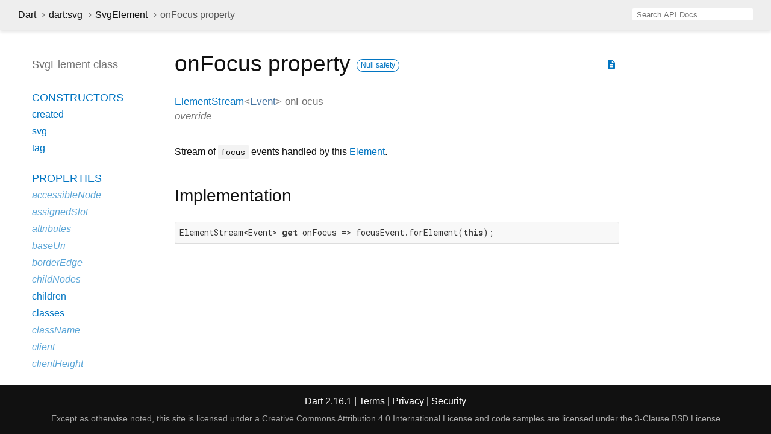

--- FILE ---
content_type: text/html
request_url: https://api.dart.dev/stable/2.16.1/dart-svg/SvgElement/onFocus.html
body_size: 4405
content:
<!DOCTYPE html>
<html lang="en">
<head>
  <meta charset="utf-8">
  <meta http-equiv="X-UA-Compatible" content="IE=edge">
  <meta name="viewport" content="width=device-width, height=device-height, initial-scale=1, user-scalable=no">
  <meta name="description" content="API docs for the onFocus property from the SvgElement class, for the Dart programming language.">
  <title>onFocus property - SvgElement class - dart:svg library - Dart API</title>
  <link rel="canonical" href="https://api.dart.dev/">


  
  <link rel="preconnect" href="https://fonts.gstatic.com">
  <link href="https://fonts.googleapis.com/css2?family=Roboto+Mono:ital,wght@0,300;0,400;0,500;0,700;1,400&amp;display=swap" rel="stylesheet">
  <link href="https://fonts.googleapis.com/icon?family=Material+Icons" rel="stylesheet">
  
  <link rel="stylesheet" href="../../static-assets/github.css?v1">
  <link rel="stylesheet" href="../../static-assets/styles.css?v1">
  <link rel="icon" href="../../static-assets/favicon.png?v1">

  
<!-- Google tag (gtag.js) -->
<script async src="https://www.googletagmanager.com/gtag/js?id=G-VVQ8908SJ5"></script>
<script>
window.dataLayer = window.dataLayer || [];
function gtag(){dataLayer.push(arguments);}
gtag('js', new Date());

gtag('config', 'G-VVQ8908SJ5');
</script>
<link rel="preconnect" href="https://fonts.googleapis.com">
<link rel="preconnect" href="https://fonts.gstatic.com" crossorigin>
<link rel="preload" href="https://fonts.googleapis.com/css2?family=Google+Sans+Text:wght@400&family=Google+Sans:wght@500&display=swap" as="style">
<link rel="stylesheet" href="https://fonts.googleapis.com/css2?family=Google+Sans+Text:wght@400&family=Google+Sans:wght@500&display=swap">
<link rel="stylesheet" href="https://www.gstatic.com/glue/cookienotificationbar/cookienotificationbar.min.css">
</head>


<body data-base-href="../../" data-using-base-href="false">

<div id="overlay-under-drawer"></div>

<header id="title">
  <button id="sidenav-left-toggle" type="button">&nbsp;</button>
  <ol class="breadcrumbs gt-separated dark hidden-xs">
    <li><a href="../../index.html">Dart</a></li>
    <li><a href="../../dart-svg/dart-svg-library.html">dart:svg</a></li>
    <li><a href="../../dart-svg/SvgElement-class.html">SvgElement</a></li>
    <li class="self-crumb">onFocus property</li>
  </ol>
  <div class="self-name">onFocus</div>
  <form class="search navbar-right" role="search">
    <input type="text" id="search-box" autocomplete="off" disabled class="form-control typeahead" placeholder="Loading search...">
  </form>
</header>

<main>


  <div id="dartdoc-main-content" class="main-content">
      <div>
  <div id="external-links" class="btn-group"><a title="View source code" class="source-link" href="https://github.com/dart-lang/sdk/blob/0180af250ff518cc0fa494a4eb484ce11ec1e62c/sdk/lib/svg/dart2js/svg_dart2js.dart#L3353"><i class="material-icons">description</i></a></div>
<h1><span class="kind-property">onFocus</span> property 
    <a href="https://dart.dev/null-safety" class="feature feature-null-safety" title="Supports the null safety language feature.">Null safety</a>
</h1></div>


        
<section id="getter">

<section class="multi-line-signature">
  <span class="returntype"><a href="../../dart-html/ElementStream-class.html">ElementStream</a><span class="signature">&lt;<wbr><span class="type-parameter"><a href="../../dart-html/Event-class.html">Event</a></span>&gt;</span></span>
  <span class="name ">onFocus</span>
  <div class="features">override</div>

</section>


<section class="desc markdown">
  <p>Stream of <code>focus</code> events handled by this <a href="../../dart-html/Element-class.html">Element</a>.</p>
</section>


<section class="summary source-code" id="source">
  <h2><span>Implementation</span></h2>
  <pre class="language-dart"><code class="language-dart">ElementStream&lt;Event&gt; get onFocus =&gt; focusEvent.forElement(this);</code></pre>
</section>

</section>


  </div> <!-- /.main-content -->

  <div id="dartdoc-sidebar-left" class="sidebar sidebar-offcanvas-left">
    <header id="header-search-sidebar" class="hidden-l">
  <form class="search-sidebar" role="search">
    <input type="text" id="search-sidebar" autocomplete="off" disabled class="form-control typeahead" placeholder="Loading search...">
  </form>
</header>

<ol class="breadcrumbs gt-separated dark hidden-l" id="sidebar-nav">
  <li><a href="../../index.html">Dart</a></li>
  <li><a href="../../dart-svg/dart-svg-library.html">dart:svg</a></li>
  <li><a href="../../dart-svg/SvgElement-class.html">SvgElement</a></li>
  <li class="self-crumb">onFocus property</li>
</ol>


    <h5>SvgElement class</h5>
    <ol>

    <li class="section-title"><a href="../../dart-svg/SvgElement-class.html#constructors">Constructors</a></li>
    <li><a href="../../dart-svg/SvgElement/SvgElement.created.html">created</a></li>
    <li><a href="../../dart-svg/SvgElement/SvgElement.svg.html">svg</a></li>
    <li><a href="../../dart-svg/SvgElement/SvgElement.tag.html">tag</a></li>


    <li class="section-title">
      <a href="../../dart-svg/SvgElement-class.html#instance-properties">Properties</a>
    </li>
    <li class="inherited"><a href="../../dart-html/Element/accessibleNode.html">accessibleNode</a></li>
    <li class="inherited"><a href="../../dart-html/Element/assignedSlot.html">assignedSlot</a></li>
    <li class="inherited"><a href="../../dart-html/Element/attributes.html">attributes</a></li>
    <li class="inherited"><a href="../../dart-html/Node/baseUri.html">baseUri</a></li>
    <li class="inherited"><a href="../../dart-html/Element/borderEdge.html">borderEdge</a></li>
    <li class="inherited"><a href="../../dart-html/Node/childNodes.html">childNodes</a></li>
    <li><a href="../../dart-svg/SvgElement/children.html">children</a></li>
    <li><a href="../../dart-svg/SvgElement/classes.html">classes</a></li>
    <li class="inherited"><a href="../../dart-html/Element/className.html">className</a></li>
    <li class="inherited"><a href="../../dart-html/Element/client.html">client</a></li>
    <li class="inherited"><a href="../../dart-html/Element/clientHeight.html">clientHeight</a></li>
    <li class="inherited"><a href="../../dart-html/Element/clientLeft.html">clientLeft</a></li>
    <li class="inherited"><a href="../../dart-html/Element/clientTop.html">clientTop</a></li>
    <li class="inherited"><a href="../../dart-html/Element/clientWidth.html">clientWidth</a></li>
    <li class="inherited"><a href="../../dart-html/Element/computedName.html">computedName</a></li>
    <li class="inherited"><a href="../../dart-html/Element/computedRole.html">computedRole</a></li>
    <li class="inherited"><a href="../../dart-html/Element/contentEdge.html">contentEdge</a></li>
    <li class="inherited"><a href="../../dart-html/Element/contentEditable.html">contentEditable</a></li>
    <li class="inherited"><a href="../../dart-html/Element/dataset.html">dataset</a></li>
    <li class="inherited"><a href="../../dart-html/Element/dir.html">dir</a></li>
    <li class="inherited"><a href="../../dart-html/Element/documentOffset.html">documentOffset</a></li>
    <li class="inherited"><a href="../../dart-html/Element/draggable.html">draggable</a></li>
    <li class="inherited"><a href="../../dart-html/Node/firstChild.html">firstChild</a></li>
    <li class="inherited"><a href="../../dart-core/Object/hashCode.html">hashCode</a></li>
    <li class="inherited"><a href="../../dart-html/Element/hidden.html">hidden</a></li>
    <li class="inherited"><a href="../../dart-html/Element/id.html">id</a></li>
    <li class="inherited"><a href="../../dart-html/Element/inert.html">inert</a></li>
    <li><a href="../../dart-svg/SvgElement/innerHtml.html">innerHtml</a></li>
    <li class="inherited"><a href="../../dart-html/Element/innerText.html">innerText</a></li>
    <li class="inherited"><a href="../../dart-html/Element/inputMode.html">inputMode</a></li>
    <li class="inherited"><a href="../../dart-html/Node/isConnected.html">isConnected</a></li>
    <li><a href="../../dart-svg/SvgElement/isContentEditable.html">isContentEditable</a></li>
    <li class="inherited"><a href="../../dart-html/Element/lang.html">lang</a></li>
    <li class="inherited"><a href="../../dart-html/Node/lastChild.html">lastChild</a></li>
    <li class="inherited"><a href="../../dart-html/Element/localName.html">localName</a></li>
    <li class="inherited"><a href="../../dart-html/Element/marginEdge.html">marginEdge</a></li>
    <li class="inherited"><a href="../../dart-html/Element/namespaceUri.html">namespaceUri</a></li>
    <li class="inherited"><a href="../../dart-html/Element/nextElementSibling.html">nextElementSibling</a></li>
    <li class="inherited"><a href="../../dart-html/Node/nextNode.html">nextNode</a></li>
    <li class="inherited"><a href="../../dart-html/Node/nodeName.html">nodeName</a></li>
    <li class="inherited"><a href="../../dart-html/Node/nodes.html">nodes</a></li>
    <li class="inherited"><a href="../../dart-html/Node/nodeType.html">nodeType</a></li>
    <li class="inherited"><a href="../../dart-html/Node/nodeValue.html">nodeValue</a></li>
    <li><a href="../../dart-svg/SvgElement/nonce.html">nonce</a></li>
    <li class="inherited"><a href="../../dart-html/Element/offset.html">offset</a></li>
    <li class="inherited"><a href="../../dart-html/Element/offsetHeight.html">offsetHeight</a></li>
    <li class="inherited"><a href="../../dart-html/Element/offsetLeft.html">offsetLeft</a></li>
    <li class="inherited"><a href="../../dart-html/Element/offsetParent.html">offsetParent</a></li>
    <li class="inherited"><a href="../../dart-html/Element/offsetTop.html">offsetTop</a></li>
    <li class="inherited"><a href="../../dart-html/Element/offsetWidth.html">offsetWidth</a></li>
    <li class="inherited"><a href="../../dart-html/Element/on.html">on</a></li>
    <li><a href="../../dart-svg/SvgElement/onAbort.html">onAbort</a></li>
    <li class="inherited"><a href="../../dart-html/Element/onBeforeCopy.html">onBeforeCopy</a></li>
    <li class="inherited"><a href="../../dart-html/Element/onBeforeCut.html">onBeforeCut</a></li>
    <li class="inherited"><a href="../../dart-html/Element/onBeforePaste.html">onBeforePaste</a></li>
    <li><a href="../../dart-svg/SvgElement/onBlur.html">onBlur</a></li>
    <li><a href="../../dart-svg/SvgElement/onCanPlay.html">onCanPlay</a></li>
    <li><a href="../../dart-svg/SvgElement/onCanPlayThrough.html">onCanPlayThrough</a></li>
    <li><a href="../../dart-svg/SvgElement/onChange.html">onChange</a></li>
    <li><a href="../../dart-svg/SvgElement/onClick.html">onClick</a></li>
    <li><a href="../../dart-svg/SvgElement/onContextMenu.html">onContextMenu</a></li>
    <li class="inherited"><a href="../../dart-html/Element/onCopy.html">onCopy</a></li>
    <li class="inherited"><a href="../../dart-html/Element/onCut.html">onCut</a></li>
    <li><a href="../../dart-svg/SvgElement/onDoubleClick.html">onDoubleClick</a></li>
    <li><a href="../../dart-svg/SvgElement/onDrag.html">onDrag</a></li>
    <li><a href="../../dart-svg/SvgElement/onDragEnd.html">onDragEnd</a></li>
    <li><a href="../../dart-svg/SvgElement/onDragEnter.html">onDragEnter</a></li>
    <li><a href="../../dart-svg/SvgElement/onDragLeave.html">onDragLeave</a></li>
    <li><a href="../../dart-svg/SvgElement/onDragOver.html">onDragOver</a></li>
    <li><a href="../../dart-svg/SvgElement/onDragStart.html">onDragStart</a></li>
    <li><a href="../../dart-svg/SvgElement/onDrop.html">onDrop</a></li>
    <li><a href="../../dart-svg/SvgElement/onDurationChange.html">onDurationChange</a></li>
    <li><a href="../../dart-svg/SvgElement/onEmptied.html">onEmptied</a></li>
    <li><a href="../../dart-svg/SvgElement/onEnded.html">onEnded</a></li>
    <li><a href="../../dart-svg/SvgElement/onError.html">onError</a></li>
    <li><a href="../../dart-svg/SvgElement/onFocus.html">onFocus</a></li>
    <li class="inherited"><a href="../../dart-html/Element/onFullscreenChange.html">onFullscreenChange</a></li>
    <li class="inherited"><a href="../../dart-html/Element/onFullscreenError.html">onFullscreenError</a></li>
    <li><a href="../../dart-svg/SvgElement/onInput.html">onInput</a></li>
    <li><a href="../../dart-svg/SvgElement/onInvalid.html">onInvalid</a></li>
    <li><a href="../../dart-svg/SvgElement/onKeyDown.html">onKeyDown</a></li>
    <li><a href="../../dart-svg/SvgElement/onKeyPress.html">onKeyPress</a></li>
    <li><a href="../../dart-svg/SvgElement/onKeyUp.html">onKeyUp</a></li>
    <li><a href="../../dart-svg/SvgElement/onLoad.html">onLoad</a></li>
    <li><a href="../../dart-svg/SvgElement/onLoadedData.html">onLoadedData</a></li>
    <li><a href="../../dart-svg/SvgElement/onLoadedMetadata.html">onLoadedMetadata</a></li>
    <li><a href="../../dart-svg/SvgElement/onMouseDown.html">onMouseDown</a></li>
    <li><a href="../../dart-svg/SvgElement/onMouseEnter.html">onMouseEnter</a></li>
    <li><a href="../../dart-svg/SvgElement/onMouseLeave.html">onMouseLeave</a></li>
    <li><a href="../../dart-svg/SvgElement/onMouseMove.html">onMouseMove</a></li>
    <li><a href="../../dart-svg/SvgElement/onMouseOut.html">onMouseOut</a></li>
    <li><a href="../../dart-svg/SvgElement/onMouseOver.html">onMouseOver</a></li>
    <li><a href="../../dart-svg/SvgElement/onMouseUp.html">onMouseUp</a></li>
    <li><a href="../../dart-svg/SvgElement/onMouseWheel.html">onMouseWheel</a></li>
    <li class="inherited"><a href="../../dart-html/Element/onPaste.html">onPaste</a></li>
    <li><a href="../../dart-svg/SvgElement/onPause.html">onPause</a></li>
    <li><a href="../../dart-svg/SvgElement/onPlay.html">onPlay</a></li>
    <li><a href="../../dart-svg/SvgElement/onPlaying.html">onPlaying</a></li>
    <li><a href="../../dart-svg/SvgElement/onRateChange.html">onRateChange</a></li>
    <li><a href="../../dart-svg/SvgElement/onReset.html">onReset</a></li>
    <li><a href="../../dart-svg/SvgElement/onResize.html">onResize</a></li>
    <li><a href="../../dart-svg/SvgElement/onScroll.html">onScroll</a></li>
    <li class="inherited"><a href="../../dart-html/Element/onSearch.html">onSearch</a></li>
    <li><a href="../../dart-svg/SvgElement/onSeeked.html">onSeeked</a></li>
    <li><a href="../../dart-svg/SvgElement/onSeeking.html">onSeeking</a></li>
    <li><a href="../../dart-svg/SvgElement/onSelect.html">onSelect</a></li>
    <li class="inherited"><a href="../../dart-html/Element/onSelectStart.html">onSelectStart</a></li>
    <li><a href="../../dart-svg/SvgElement/onStalled.html">onStalled</a></li>
    <li><a href="../../dart-svg/SvgElement/onSubmit.html">onSubmit</a></li>
    <li><a href="../../dart-svg/SvgElement/onSuspend.html">onSuspend</a></li>
    <li><a href="../../dart-svg/SvgElement/onTimeUpdate.html">onTimeUpdate</a></li>
    <li><a href="../../dart-svg/SvgElement/onTouchCancel.html">onTouchCancel</a></li>
    <li><a href="../../dart-svg/SvgElement/onTouchEnd.html">onTouchEnd</a></li>
    <li class="inherited"><a href="../../dart-html/Element/onTouchEnter.html">onTouchEnter</a></li>
    <li class="inherited"><a href="../../dart-html/Element/onTouchLeave.html">onTouchLeave</a></li>
    <li><a href="../../dart-svg/SvgElement/onTouchMove.html">onTouchMove</a></li>
    <li><a href="../../dart-svg/SvgElement/onTouchStart.html">onTouchStart</a></li>
    <li class="inherited"><a href="../../dart-html/Element/onTransitionEnd.html">onTransitionEnd</a></li>
    <li><a href="../../dart-svg/SvgElement/onVolumeChange.html">onVolumeChange</a></li>
    <li><a href="../../dart-svg/SvgElement/onWaiting.html">onWaiting</a></li>
    <li><a href="../../dart-svg/SvgElement/onWheel.html">onWheel</a></li>
    <li><a href="../../dart-svg/SvgElement/outerHtml.html">outerHtml</a></li>
    <li class="inherited"><a href="../../dart-html/Node/ownerDocument.html">ownerDocument</a></li>
    <li><a href="../../dart-svg/SvgElement/ownerSvgElement.html">ownerSvgElement</a></li>
    <li class="inherited"><a href="../../dart-html/Element/paddingEdge.html">paddingEdge</a></li>
    <li class="inherited"><a href="../../dart-html/Node/parent.html">parent</a></li>
    <li class="inherited"><a href="../../dart-html/Node/parentNode.html">parentNode</a></li>
    <li class="inherited"><a href="../../dart-html/Element/previousElementSibling.html">previousElementSibling</a></li>
    <li class="inherited"><a href="../../dart-html/Node/previousNode.html">previousNode</a></li>
    <li class="inherited"><a href="../../dart-core/Object/runtimeType.html">runtimeType</a></li>
    <li class="inherited"><a href="../../dart-html/Element/scrollHeight.html">scrollHeight</a></li>
    <li class="inherited"><a href="../../dart-html/Element/scrollLeft.html">scrollLeft</a></li>
    <li class="inherited"><a href="../../dart-html/Element/scrollTop.html">scrollTop</a></li>
    <li class="inherited"><a href="../../dart-html/Element/scrollWidth.html">scrollWidth</a></li>
    <li class="inherited"><a href="../../dart-html/Element/shadowRoot.html">shadowRoot</a></li>
    <li class="inherited"><a href="../../dart-html/Element/slot.html">slot</a></li>
    <li class="inherited"><a href="../../dart-html/Element/spellcheck.html">spellcheck</a></li>
    <li class="inherited"><a href="../../dart-html/Element/style.html">style</a></li>
    <li class="inherited"><a href="../../dart-html/Element/styleMap.html">styleMap</a></li>
    <li class="inherited"><a href="../../dart-html/Element/tabIndex.html">tabIndex</a></li>
    <li class="inherited"><a href="../../dart-html/Element/tagName.html">tagName</a></li>
    <li class="inherited"><a href="../../dart-html/Node/text.html">text</a></li>
    <li class="inherited"><a href="../../dart-html/Element/title.html">title</a></li>
    <li class="inherited"><a href="../../dart-html/Element/translate.html">translate</a></li>
    <li><a href="../../dart-svg/SvgElement/viewportElement.html">viewportElement</a></li>

    <li class="section-title"><a href="../../dart-svg/SvgElement-class.html#instance-methods">Methods</a></li>
    <li class="inherited"><a href="../../dart-html/EventTarget/addEventListener.html">addEventListener</a></li>
    <li class="inherited"><a href="../../dart-html/Element/after.html">after</a></li>
    <li class="inherited"><a href="../../dart-html/Element/animate.html">animate</a></li>
    <li class="inherited"><a href="../../dart-html/Node/append.html">append</a></li>
    <li class="inherited"><a href="../../dart-html/Element/appendHtml.html">appendHtml</a></li>
    <li class="inherited"><a href="../../dart-html/Element/appendText.html">appendText</a></li>
    <li class="inherited"><a href="../../dart-html/Element/attached.html">attached</a></li>
    <li class="inherited"><a href="../../dart-html/Element/attachShadow.html">attachShadow</a></li>
    <li class="inherited"><a href="../../dart-html/Element/attributeChanged.html">attributeChanged</a></li>
    <li class="inherited"><a href="../../dart-html/Element/before.html">before</a></li>
    <li><a href="../../dart-svg/SvgElement/blur.html">blur</a></li>
    <li><a href="../../dart-svg/SvgElement/click.html">click</a></li>
    <li class="inherited"><a href="../../dart-html/Node/clone.html">clone</a></li>
    <li class="inherited"><a href="../../dart-html/Element/closest.html">closest</a></li>
    <li class="inherited"><a href="../../dart-html/Node/contains.html">contains</a></li>
    <li><a href="../../dart-svg/SvgElement/createFragment.html">createFragment</a></li>
    <li class="inherited"><a href="../../dart-html/Element/createShadowRoot.html">createShadowRoot</a></li>
    <li class="inherited"><a href="../../dart-html/Element/detached.html">detached</a></li>
    <li class="inherited"><a href="../../dart-html/EventTarget/dispatchEvent.html">dispatchEvent</a></li>
    <li class="inherited"><a class="deprecated" href="../../dart-html/Element/enteredView.html">enteredView</a></li>
    <li><a href="../../dart-svg/SvgElement/focus.html">focus</a></li>
    <li class="inherited"><a href="../../dart-html/Element/getAnimations.html">getAnimations</a></li>
    <li class="inherited"><a href="../../dart-html/Element/getAttribute.html">getAttribute</a></li>
    <li class="inherited"><a href="../../dart-html/Element/getAttributeNames.html">getAttributeNames</a></li>
    <li class="inherited"><a href="../../dart-html/Element/getAttributeNS.html">getAttributeNS</a></li>
    <li class="inherited"><a href="../../dart-html/Element/getBoundingClientRect.html">getBoundingClientRect</a></li>
    <li class="inherited"><a href="../../dart-html/Element/getClientRects.html">getClientRects</a></li>
    <li class="inherited"><a href="../../dart-html/Element/getComputedStyle.html">getComputedStyle</a></li>
    <li class="inherited"><a href="../../dart-html/Element/getDestinationInsertionPoints.html">getDestinationInsertionPoints</a></li>
    <li class="inherited"><a href="../../dart-html/Element/getElementsByClassName.html">getElementsByClassName</a></li>
    <li class="inherited"><a href="../../dart-html/Element/getNamespacedAttributes.html">getNamespacedAttributes</a></li>
    <li class="inherited"><a href="../../dart-html/Node/getRootNode.html">getRootNode</a></li>
    <li class="inherited"><a href="../../dart-html/Element/hasAttribute.html">hasAttribute</a></li>
    <li class="inherited"><a href="../../dart-html/Element/hasAttributeNS.html">hasAttributeNS</a></li>
    <li class="inherited"><a href="../../dart-html/Node/hasChildNodes.html">hasChildNodes</a></li>
    <li class="inherited"><a href="../../dart-html/Element/hasPointerCapture.html">hasPointerCapture</a></li>
    <li><a href="../../dart-svg/SvgElement/insertAdjacentElement.html">insertAdjacentElement</a></li>
    <li><a href="../../dart-svg/SvgElement/insertAdjacentHtml.html">insertAdjacentHtml</a></li>
    <li><a href="../../dart-svg/SvgElement/insertAdjacentText.html">insertAdjacentText</a></li>
    <li class="inherited"><a href="../../dart-html/Node/insertAllBefore.html">insertAllBefore</a></li>
    <li class="inherited"><a href="../../dart-html/Node/insertBefore.html">insertBefore</a></li>
    <li class="inherited"><a class="deprecated" href="../../dart-html/Element/leftView.html">leftView</a></li>
    <li class="inherited"><a href="../../dart-html/Element/matches.html">matches</a></li>
    <li class="inherited"><a href="../../dart-html/Element/matchesWithAncestors.html">matchesWithAncestors</a></li>
    <li class="inherited"><a href="../../dart-core/Object/noSuchMethod.html">noSuchMethod</a></li>
    <li class="inherited"><a href="../../dart-html/Element/offsetTo.html">offsetTo</a></li>
    <li class="inherited"><a href="../../dart-html/Element/querySelector.html">querySelector</a></li>
    <li class="inherited"><a href="../../dart-html/Element/querySelectorAll.html">querySelectorAll</a></li>
    <li class="inherited"><a href="../../dart-html/Element/releasePointerCapture.html">releasePointerCapture</a></li>
    <li class="inherited"><a href="../../dart-html/Node/remove.html">remove</a></li>
    <li class="inherited"><a href="../../dart-html/Element/removeAttribute.html">removeAttribute</a></li>
    <li class="inherited"><a href="../../dart-html/Element/removeAttributeNS.html">removeAttributeNS</a></li>
    <li class="inherited"><a href="../../dart-html/EventTarget/removeEventListener.html">removeEventListener</a></li>
    <li class="inherited"><a href="../../dart-html/Node/replaceWith.html">replaceWith</a></li>
    <li class="inherited"><a href="../../dart-html/Element/requestFullscreen.html">requestFullscreen</a></li>
    <li class="inherited"><a href="../../dart-html/Element/requestPointerLock.html">requestPointerLock</a></li>
    <li class="inherited"><a href="../../dart-html/Element/scroll.html">scroll</a></li>
    <li class="inherited"><a href="../../dart-html/Element/scrollBy.html">scrollBy</a></li>
    <li class="inherited"><a href="../../dart-html/Element/scrollIntoView.html">scrollIntoView</a></li>
    <li class="inherited"><a href="../../dart-html/Element/scrollTo.html">scrollTo</a></li>
    <li class="inherited"><a href="../../dart-html/Element/setApplyScroll.html">setApplyScroll</a></li>
    <li class="inherited"><a href="../../dart-html/Element/setAttribute.html">setAttribute</a></li>
    <li class="inherited"><a href="../../dart-html/Element/setAttributeNS.html">setAttributeNS</a></li>
    <li class="inherited"><a href="../../dart-html/Element/setDistributeScroll.html">setDistributeScroll</a></li>
    <li class="inherited"><a href="../../dart-html/Element/setInnerHtml.html">setInnerHtml</a></li>
    <li class="inherited"><a href="../../dart-html/Element/setPointerCapture.html">setPointerCapture</a></li>
    <li class="inherited"><a href="../../dart-html/Element/toString.html">toString</a></li>

    <li class="section-title inherited"><a href="../../dart-svg/SvgElement-class.html#operators">Operators</a></li>
    <li class="inherited"><a href="../../dart-core/Object/operator_equals.html">operator ==</a></li>



    <li class="section-title"><a href="../../dart-svg/SvgElement-class.html#static-methods">Static methods</a></li>
    <li><a href="../../dart-svg/SvgElement/isTagSupported.html">isTagSupported</a></li>

    <li class="section-title"><a href="../../dart-svg/SvgElement-class.html#constants">Constants</a></li>
    <li><a href="../../dart-svg/SvgElement/abortEvent-constant.html">abortEvent</a></li>
    <li><a href="../../dart-svg/SvgElement/blurEvent-constant.html">blurEvent</a></li>
    <li><a href="../../dart-svg/SvgElement/canPlayEvent-constant.html">canPlayEvent</a></li>
    <li><a href="../../dart-svg/SvgElement/canPlayThroughEvent-constant.html">canPlayThroughEvent</a></li>
    <li><a href="../../dart-svg/SvgElement/changeEvent-constant.html">changeEvent</a></li>
    <li><a href="../../dart-svg/SvgElement/clickEvent-constant.html">clickEvent</a></li>
    <li><a href="../../dart-svg/SvgElement/contextMenuEvent-constant.html">contextMenuEvent</a></li>
    <li><a href="../../dart-svg/SvgElement/doubleClickEvent-constant.html">doubleClickEvent</a></li>
    <li><a href="../../dart-svg/SvgElement/dragEndEvent-constant.html">dragEndEvent</a></li>
    <li><a href="../../dart-svg/SvgElement/dragEnterEvent-constant.html">dragEnterEvent</a></li>
    <li><a href="../../dart-svg/SvgElement/dragEvent-constant.html">dragEvent</a></li>
    <li><a href="../../dart-svg/SvgElement/dragLeaveEvent-constant.html">dragLeaveEvent</a></li>
    <li><a href="../../dart-svg/SvgElement/dragOverEvent-constant.html">dragOverEvent</a></li>
    <li><a href="../../dart-svg/SvgElement/dragStartEvent-constant.html">dragStartEvent</a></li>
    <li><a href="../../dart-svg/SvgElement/dropEvent-constant.html">dropEvent</a></li>
    <li><a href="../../dart-svg/SvgElement/durationChangeEvent-constant.html">durationChangeEvent</a></li>
    <li><a href="../../dart-svg/SvgElement/emptiedEvent-constant.html">emptiedEvent</a></li>
    <li><a href="../../dart-svg/SvgElement/endedEvent-constant.html">endedEvent</a></li>
    <li><a href="../../dart-svg/SvgElement/errorEvent-constant.html">errorEvent</a></li>
    <li><a href="../../dart-svg/SvgElement/focusEvent-constant.html">focusEvent</a></li>
    <li><a href="../../dart-svg/SvgElement/inputEvent-constant.html">inputEvent</a></li>
    <li><a href="../../dart-svg/SvgElement/invalidEvent-constant.html">invalidEvent</a></li>
    <li><a href="../../dart-svg/SvgElement/keyDownEvent-constant.html">keyDownEvent</a></li>
    <li><a href="../../dart-svg/SvgElement/keyPressEvent-constant.html">keyPressEvent</a></li>
    <li><a href="../../dart-svg/SvgElement/keyUpEvent-constant.html">keyUpEvent</a></li>
    <li><a href="../../dart-svg/SvgElement/loadedDataEvent-constant.html">loadedDataEvent</a></li>
    <li><a href="../../dart-svg/SvgElement/loadedMetadataEvent-constant.html">loadedMetadataEvent</a></li>
    <li><a href="../../dart-svg/SvgElement/loadEvent-constant.html">loadEvent</a></li>
    <li><a href="../../dart-svg/SvgElement/mouseDownEvent-constant.html">mouseDownEvent</a></li>
    <li><a href="../../dart-svg/SvgElement/mouseEnterEvent-constant.html">mouseEnterEvent</a></li>
    <li><a href="../../dart-svg/SvgElement/mouseLeaveEvent-constant.html">mouseLeaveEvent</a></li>
    <li><a href="../../dart-svg/SvgElement/mouseMoveEvent-constant.html">mouseMoveEvent</a></li>
    <li><a href="../../dart-svg/SvgElement/mouseOutEvent-constant.html">mouseOutEvent</a></li>
    <li><a href="../../dart-svg/SvgElement/mouseOverEvent-constant.html">mouseOverEvent</a></li>
    <li><a href="../../dart-svg/SvgElement/mouseUpEvent-constant.html">mouseUpEvent</a></li>
    <li><a href="../../dart-svg/SvgElement/mouseWheelEvent-constant.html">mouseWheelEvent</a></li>
    <li><a href="../../dart-svg/SvgElement/pauseEvent-constant.html">pauseEvent</a></li>
    <li><a href="../../dart-svg/SvgElement/playEvent-constant.html">playEvent</a></li>
    <li><a href="../../dart-svg/SvgElement/playingEvent-constant.html">playingEvent</a></li>
    <li><a href="../../dart-svg/SvgElement/rateChangeEvent-constant.html">rateChangeEvent</a></li>
    <li><a href="../../dart-svg/SvgElement/resetEvent-constant.html">resetEvent</a></li>
    <li><a href="../../dart-svg/SvgElement/resizeEvent-constant.html">resizeEvent</a></li>
    <li><a href="../../dart-svg/SvgElement/scrollEvent-constant.html">scrollEvent</a></li>
    <li><a href="../../dart-svg/SvgElement/seekedEvent-constant.html">seekedEvent</a></li>
    <li><a href="../../dart-svg/SvgElement/seekingEvent-constant.html">seekingEvent</a></li>
    <li><a href="../../dart-svg/SvgElement/selectEvent-constant.html">selectEvent</a></li>
    <li><a href="../../dart-svg/SvgElement/stalledEvent-constant.html">stalledEvent</a></li>
    <li><a href="../../dart-svg/SvgElement/submitEvent-constant.html">submitEvent</a></li>
    <li><a href="../../dart-svg/SvgElement/suspendEvent-constant.html">suspendEvent</a></li>
    <li><a href="../../dart-svg/SvgElement/timeUpdateEvent-constant.html">timeUpdateEvent</a></li>
    <li><a href="../../dart-svg/SvgElement/touchCancelEvent-constant.html">touchCancelEvent</a></li>
    <li><a href="../../dart-svg/SvgElement/touchEndEvent-constant.html">touchEndEvent</a></li>
    <li><a href="../../dart-svg/SvgElement/touchMoveEvent-constant.html">touchMoveEvent</a></li>
    <li><a href="../../dart-svg/SvgElement/touchStartEvent-constant.html">touchStartEvent</a></li>
    <li><a href="../../dart-svg/SvgElement/volumeChangeEvent-constant.html">volumeChangeEvent</a></li>
    <li><a href="../../dart-svg/SvgElement/waitingEvent-constant.html">waitingEvent</a></li>
    <li><a href="../../dart-svg/SvgElement/wheelEvent-constant.html">wheelEvent</a></li>
</ol>

  </div><!--/.sidebar-offcanvas-->

  <div id="dartdoc-sidebar-right" class="sidebar sidebar-offcanvas-right">
  </div><!--/.sidebar-offcanvas-->

</main>

<footer>
  <span class="no-break">
    Dart
      2.16.1
  </span>
  <span class="glue-footer">
    <span class="no-break">
      | <a href="https://dart.dev/terms" title="Terms of use">Terms</a>
    </span>
    <span class="no-break">
      | <a href="https://policies.google.com/privacy" target="_blank" rel="noopener" title="Privacy policy" class="no-automatic-external">Privacy</a>
    </span>
    <span class="no-break">
      | <a href="https://dart.dev/security" title="Security philosophy and practices">Security</a>
    </span>

    <div class="copyright" style="font-size: 0.9em; color: darkgrey; margin-top: 0.5em;">
      Except as otherwise noted, this site is licensed under a
      <a style="color: darkgrey;" href="https://creativecommons.org/licenses/by/4.0/">
        Creative Commons Attribution 4.0 International License</a>
      and code samples are licensed under the
      <a style="color: darkgrey;" href="https://opensource.org/licenses/BSD-3-Clause" class="no-automatic-external">
        3-Clause BSD License</a>
    </div>
  </span>
</footer>



<script src="../../static-assets/highlight.pack.js?v1"></script>
<script src="../../static-assets/script.js?v1"></script>










<button aria-hidden="true" class="glue-footer__link glue-cookie-notification-bar-control">
  Cookies management controls
</button>
<script src="https://www.gstatic.com/glue/cookienotificationbar/cookienotificationbar.min.js" data-glue-cookie-notification-bar-category="2B">
</script>
    </body></html>